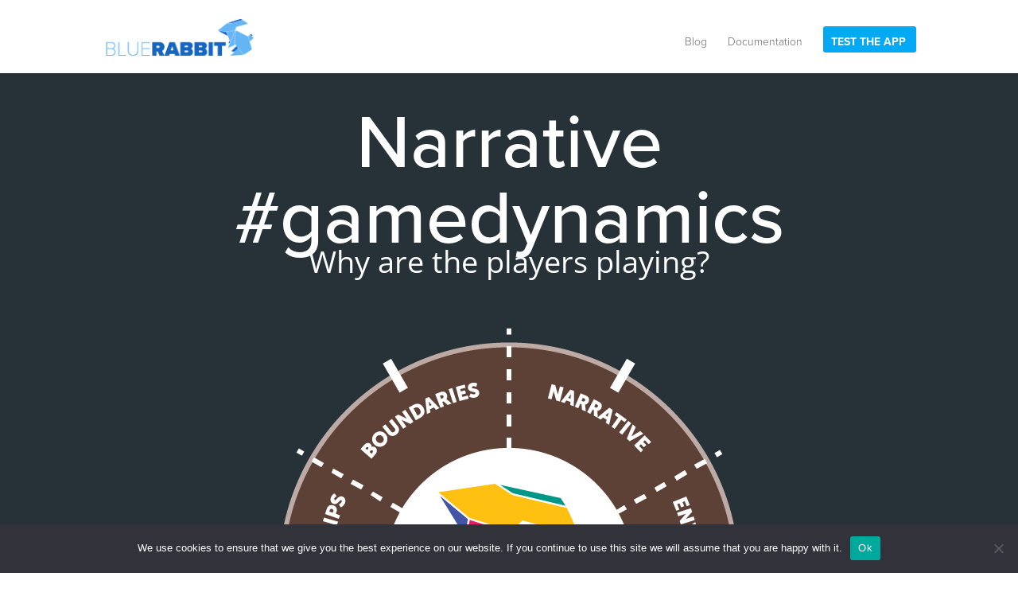

--- FILE ---
content_type: text/css
request_url: https://bluerabbit.io/b/wp-content/et-cache/global/et-divi-customizer-global.min.css?ver=1769102751
body_size: 916
content:
body,.et_pb_column_1_2 .et_quote_content blockquote cite,.et_pb_column_1_2 .et_link_content a.et_link_main_url,.et_pb_column_1_3 .et_quote_content blockquote cite,.et_pb_column_3_8 .et_quote_content blockquote cite,.et_pb_column_1_4 .et_quote_content blockquote cite,.et_pb_blog_grid .et_quote_content blockquote cite,.et_pb_column_1_3 .et_link_content a.et_link_main_url,.et_pb_column_3_8 .et_link_content a.et_link_main_url,.et_pb_column_1_4 .et_link_content a.et_link_main_url,.et_pb_blog_grid .et_link_content a.et_link_main_url,body .et_pb_bg_layout_light .et_pb_post .post-content,body .et_pb_bg_layout_dark .et_pb_post .post-content{font-size:14px}.et_pb_slide_content,.et_pb_best_value{font-size:15px}@media only screen and (min-width:1350px){.et_block_row{padding:27px 0}.et_pb_section{padding:54px 0}.single.et_pb_pagebuilder_layout.et_full_width_page .et_post_meta_wrapper{padding-top:81px}.et_pb_fullwidth_section{padding:0}}@media only screen and (max-width:980px){.et_header_style_centered .mobile_nav .select_page,.et_header_style_split .mobile_nav .select_page,.et_mobile_menu li a,.mobile_menu_bar:before,.et_nav_text_color_light #top-menu>li>a,.et_nav_text_color_dark #top-menu>li>a,#top-menu a,.et_mobile_menu li a,#et_search_icon:before,#et_top_search .et-search-form input,.et_search_form_container input,#et-top-navigation .et-cart-info{color:rgba(0,0,0,0.6)}.et_close_search_field:after{color:rgba(0,0,0,0.6)!important}.et_search_form_container input::-moz-placeholder{color:rgba(0,0,0,0.6)}.et_search_form_container input::-webkit-input-placeholder{color:rgba(0,0,0,0.6)}.et_search_form_container input:-ms-input-placeholder{color:rgba(0,0,0,0.6)}}.museo-font,.museo-font h1,.museo-font h2,.museo-font h3,.museo-font h4,.museo-font h5,.museo-font h6,.museo-font p,.museo-font a,.body,body h1,body h2,body h3,body h4,body h5,body h6,body p,body a{font-family:"proxima-nova",sans-serif}.condensed-font,.condensed-font a,.condensed-font ul li,.condensed-font ol li,.condensed-font p{font-family:museo-sans-condensed,sans-serif!important}#top-header{display:none}#et-top-navigation{font-weight:300}.et_pb_button{font-family:museo-sans-condensed,sans-serif;font-weight:900;text-transform:uppercase}.homepage-headline{position:relative;font-family:museo-sans-condensed,sans-serif}.homepage-headline h1{display:inline-block;font-weight:900;text-transform:uppercase;padding:20px 0;margin:0 0 15px;border-top:solid 1px #1665C0;border-bottom:solid 1px #1665C0;font-family:museo-sans-condensed,sans-serif}.homepage-headline h3{position:relative;top:55px;background-color:#FFF;padding:0 20px;display:inline-block;font-weight:300;text-transform:uppercase;font-family:museo-sans-condensed,sans-serif}.et_pb_blurb_description h3{font-size:29px;padding:0 0 10px;margin:0 0 10px;border-bottom:solid 1px #CFD8DC;font-weight:300}.et_pb_blurb_description h3 strong{font-weight:900}.et_pb_blurb_description p{font-size:16px;font-family:museo-sans-condensed,sans-serif;color:#000}.nav-button{border-radius:0px}.nav-button a{color:#fff!important}li.nav-button{background-color:#03A9F4;font-weight:700;text-transform:uppercase;text-align:center;padding:12px 13px 10px 10px!important;border-radius:3px;transition:all 0.5s}li.nav-button:hover{background-color:#0D47A1}li.nav-button.gradient-glow{background-color:transparent;background-image:linear-gradient(90deg,rgba(4,0,77,1) 0%,rgba(177,12,92,1) 35%,rgba(255,206,86,1) 83%,rgba(238,20,48,1) 100%)}li.nav-button.gradient-glow:hover{background-color:transparent;background-image:linear-gradient(-90deg,rgba(4,0,77,1) 0%,rgba(177,12,92,1) 35%,rgba(255,206,86,1) 83%,rgba(238,20,48,1) 100%)}.et-fixed-header #top-menu .nav-button a{color:#fff!important}.nav-button li.current-menu-ancestor>a,.nav-button li.current-menu-item>a{color:#fff!important}.wpcf7{margin:0 auto}.wpcf7 p{font-size:12px;font-weight:300}.wpcf7 p:last-child{text-align:right}.wpcf7 input,.wpcf7 select{border:none;padding:5px;font-size:16px;display:block}.wpcf7 input[type=submit]{border:none;border-radius:4px;background-color:#42A5F5;padding:10px;font-size:16px;font-weight:600;color:#FFF;cursor:pointer}@media only screen and (min-width :981px){li.nav-button{height:33px}}

--- FILE ---
content_type: text/javascript
request_url: https://bluerabbit.io/b/wp-content/themes/Divi/includes/builder-5/visual-builder/build/script-library-fullscreen-section.js?ver=5.0.0-public-beta.7.2
body_size: 1220
content:
!function(){var e;(e=jQuery)(window).on("et_pb_init_modules",(function(){window.et_pb_init_fullscreen_section_modules=function(){const t="object"==typeof window.ET_Builder,i=void 0!==window.ETBlockLayoutModulesScript&&e("body").hasClass("et-block-layout-preview"),s=t||i?ET_Builder.Frames.top:window,n=e(i?s:window);let a=!1;e((()=>{window.et_calculate_fullscreen_section_size=function(){e("section.et_pb_fullscreen").each((function(){et_calc_fullscreen_section.bind(e(this))()})),clearTimeout(a),a=setTimeout((()=>{n.off("resize",et_calculate_fullscreen_section_size),n.off("et-pb-header-height-calculated",et_calculate_fullscreen_section_size),n.trigger("resize"),n.on("resize",et_calculate_fullscreen_section_size),n.on("et-pb-header-height-calculated",et_calculate_fullscreen_section_size)}))}})),e((()=>{const i={},a={};window.et_calc_fullscreen_section=function(n,o){const l="object"==typeof n&&"resize"===n.type,c=e(s),r=o||e(this),h=r.index(".et_pb_fullscreen");if(t&&h<0){const e=r.children(".et_pb_fullwidth_header_container");return r.prop("style").removeProperty("min-height"),void e.prop("style").removeProperty("min-height")}const d=l&&void 0!==i[h]&&n.target.window_width>i[h]?800:0;i[h]=c.width(),void 0!==a[h]&&clearTimeout(a[h]),a[h]=setTimeout((()=>{const i=e("body"),n=e(".et-l--header").first(),a=n.length>0?n.height():0,o=r.length,l=r.index(".et_pb_fullwidth_header"),h=o?r.offset():{},d=r.children(".et_pb_fullwidth_header_container"),_=d.children(".header-content-container"),u=d.children(".header-image-container");let w=s.innerHeight||c.height();t&&(w=s.jQuery("#et-vb-app-frame").height());const f=s.jQuery("#wpadminbar"),g=!t&&f.length,p=g?f.height():0,m=e("#top-header"),b=m.length,v=b?m.height():0,C=e("#main-header"),x=C.length;let y=x?C.outerHeight():0;const z=function(){if(!window.et_is_fixed_nav)return 0;const t=void 0===e("#main-header").attr("data-fixed-height-onload")?0:e("#main-header").attr("data-fixed-height-onload");return window.et_is_fixed_nav?parseFloat(t):0}(),j=c.width()<782,T=c.width()>980,H=(c.width()<=980&&c.width(),c.width(),p+a+v+(window.et_is_vertical_nav&&T?0:y)),$=void 0!==h.top&&h.top<=H,Q=i.hasClass("et_hide_nav"),B=s.jQuery(".edit-post-header"),F=s.jQuery(".edit-post-layout__footer");C.attr("data-height-onload")&&(y=parseFloat(C.attr("data-height-onload"))),g&&(j?$&&(w-=p):w-=p),B.length>0&&(w-=B.outerHeight()),F.length>0&&(w-=F.outerHeight()),b&&T&&(Q&&!window.et_is_vertical_nav?$||(w-=v):!window.et_is_fixed_nav||window.et_is_vertical_nav?$&&(w-=v):w-=v),x&&(T?Q&&!window.et_is_vertical_nav?$||(w-=z):window.et_is_fixed_nav&&!window.et_is_vertical_nav?w-=$?y:z:window.et_is_fixed_nav||window.et_is_vertical_nav||$&&(w-=y):$&&(w-=y)),i.hasClass("et_transparent_nav")&&i.hasClass("et_hide_nav")&&0===l&&r.css("padding-top","");const L=parseInt(r.css("borderTopWidth"));L&&(w-=L);const E=parseInt(r.css("borderBottomWidth"));if(E&&(w-=E),a>0&&0===l&&0===r.closest(n).length&&(w-=a),setTimeout((()=>{r.css("min-height",`${w}px`),d.css("min-height",`${w}px`)}),100),d.hasClass("center")&&_.hasClass("bottom")&&u.hasClass("bottom")&&d.addClass("bottom-bottom"),d.hasClass("center")&&_.hasClass("center")&&u.hasClass("center")&&d.addClass("center-center"),d.hasClass("center")&&_.hasClass("center")&&u.hasClass("bottom")){d.addClass("center-bottom");const e=w-u.outerHeight(!0);e>0&&_.css("min-height",`${e}px`).css("height","10px")}d.hasClass("center")&&_.hasClass("bottom")&&u.hasClass("center")&&d.addClass("bottom-center"),(d.hasClass("left")||d.hasClass("right"))&&!_.length&&u.length&&d.css("justify-content","flex-end"),d.hasClass("center")&&_.hasClass("bottom")&&!u.length&&_.find(".header-content").css("margin-bottom","80px"),_.hasClass("bottom")&&u.hasClass("center")&&(u.find(".header-image").css("margin-bottom","80px"),u.css("align-self","flex-end"));let k=0;_.length&&(k+=_.outerHeight()),u.length&&(k+=u.outerHeight()),k>w&&(r.css("min-height",`${k}px`),d.css("min-height",`${k}px`)),u.hasClass("bottom")&&(k<w&&(r.css("min-height",`${k+80}px`),d.css("min-height",`${k+80}px`)),d.css("justify-content","flex-end"))}),d)},t||(n.on("resize",et_calculate_fullscreen_section_size),n.on("et-pb-header-height-calculated",et_calculate_fullscreen_section_size)),e(window).resize((function(){}))}))},window.et_pb_init_fullscreen_section_modules()})),((window.divi=window.divi||{}).scriptLibrary=window.divi.scriptLibrary||{}).scriptLibraryFullscreenSection={}}();